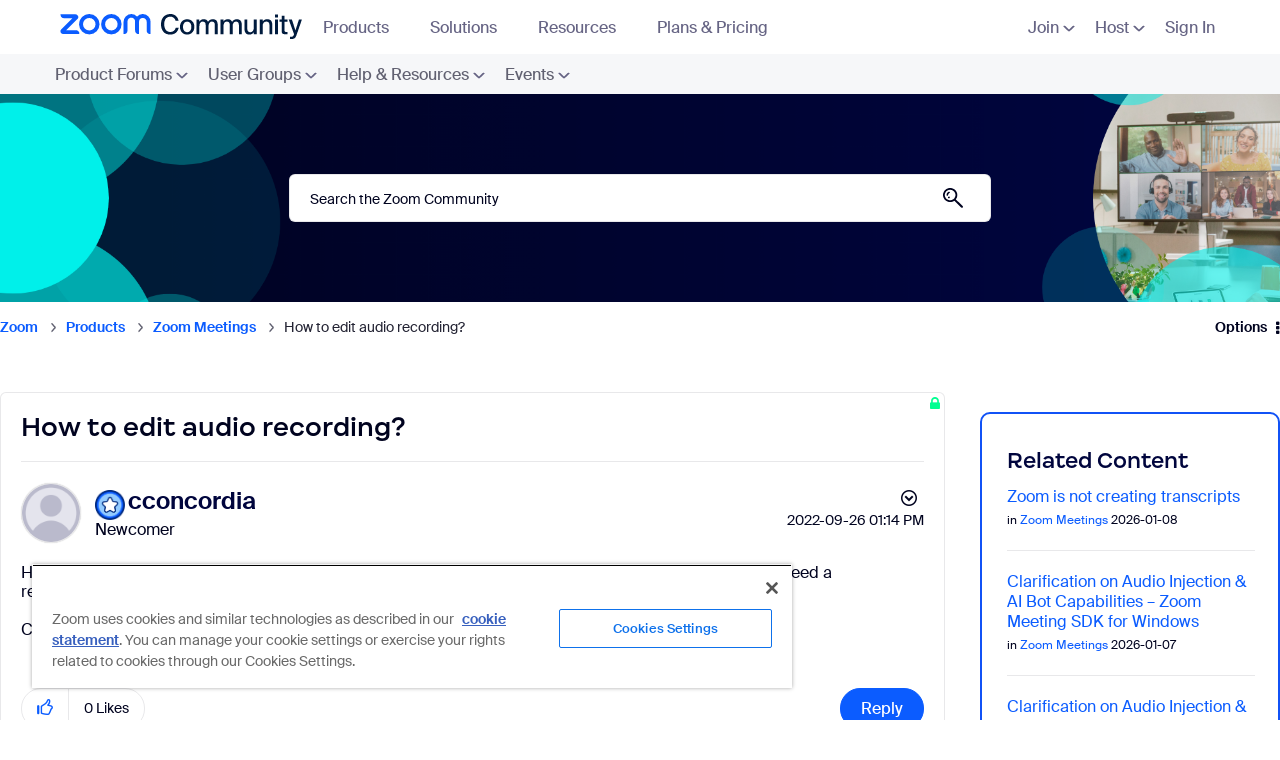

--- FILE ---
content_type: image/svg+xml
request_url: https://community.zoom.com/html/assets/nav_visitor_management_icon.svg
body_size: 995
content:
<svg width="28" height="28" viewBox="0 0 28 28" fill="none" xmlns="http://www.w3.org/2000/svg">
<path d="M28 14C28 15.4971 27.8796 16.9651 27.6497 18.3965C26.8886 23.1351 23.1351 26.8886 18.3965 27.6497C16.965 27.8796 15.497 28 14 28C12.503 28 11.035 27.8796 9.60355 27.6497C4.86494 26.8886 1.11135 23.1351 0.350273 18.3965C0.120366 16.9651 0 15.4971 0 14C0 12.5029 0.120366 11.0349 0.350273 9.60349C1.11135 4.86489 4.86494 1.11135 9.60355 0.350271C11.035 0.120363 12.503 0 14 0C15.497 0 16.965 0.120363 18.3965 0.350271C23.1351 1.11135 26.8886 4.86489 27.6497 9.60349C27.8796 11.0349 28 12.5029 28 14Z" fill="#0B5CFF"/>
<path d="M28 14C28 15.4971 27.8796 16.9651 27.6497 18.3965C26.8886 23.1351 23.1351 26.8886 18.3965 27.6497C16.965 27.8796 15.497 28 14 28C12.503 28 11.035 27.8796 9.60355 27.6497C4.86494 26.8886 1.11135 23.1351 0.350273 18.3965C0.120366 16.9651 0 15.4971 0 14C0 12.5029 0.120366 11.0349 0.350273 9.60349C1.11135 4.86489 4.86494 1.11135 9.60355 0.350271C11.035 0.120363 12.503 0 14 0C15.497 0 16.965 0.120363 18.3965 0.350271C23.1351 1.11135 26.8886 4.86489 27.6497 9.60349C27.8796 11.0349 28 12.5029 28 14Z" fill="url(#paint0_radial_4273_6732)"/>
<path d="M27.9999 14C27.9999 15.4971 27.8795 16.9651 27.6496 18.3965C26.8885 23.1351 23.135 26.8886 18.3964 27.6497C16.9649 27.8796 15.497 28 13.9999 28C12.5029 28 11.0349 27.8796 9.60349 27.6497C4.86484 26.8886 1.1113 23.1351 0.350223 18.3965C0.120316 16.965 0 15.4971 0 14C0 12.503 0.120316 11.0349 0.350223 9.60345C1.11135 4.86489 4.86489 1.11125 9.60349 0.350223C11.035 0.120316 12.5029 0 13.9999 0C15.497 0 16.965 0.120316 18.3964 0.350223C23.135 1.11125 26.8885 4.86489 27.6496 9.60345C27.8795 11.0349 27.9999 12.5029 27.9999 14Z" fill="url(#paint1_radial_4273_6732)"/>
<path d="M20 8.49995H16.25V9.49995C16.25 10.327 15.5772 11 14.75 11H13.25C12.4229 11 11.75 10.327 11.75 9.49995V8.49995H8C6.89539 8.49995 6 9.3954 6 10.5V17.5C6 18.6046 6.89539 19.5 8 19.5H20C21.1046 19.5 22 18.6046 22 17.5V10.5C22 9.3954 21.1046 8.49995 20 8.49995ZM10.5 11.75C11.2594 11.75 11.8745 12.3657 11.8745 13.1249C11.8745 13.8844 11.2594 14.5 10.5 14.5C9.7406 14.5 9.12451 13.8844 9.12451 13.1249C9.12451 12.3657 9.7406 11.75 10.5 11.75ZM14.75 6.5H13.25C12.9739 6.5 12.75 6.72382 12.75 7V9.49995C12.75 9.77614 12.9739 9.99995 13.25 9.99995H14.75C15.0261 9.99995 15.25 9.77613 15.25 9.49995V7C15.25 6.72381 15.0261 6.5 14.75 6.5ZM12.286 17.25H8.71399C8.36902 17.25 8 16.9422 8 16.5624C8 15.8032 9.07117 15.1875 10.5001 15.1875C11.9291 15.1875 13.0001 15.8032 13.0001 16.5624C13.0001 16.9422 12.6311 17.25 12.286 17.25ZM18.0004 16.9999H15.5004C15.224 16.9999 15.0004 16.7762 15.0004 16.4999C15.0004 16.2235 15.224 15.9999 15.5004 15.9999H18.0004C18.2767 15.9999 18.5004 16.2235 18.5004 16.4999C18.5004 16.7762 18.2767 16.9999 18.0004 16.9999ZM19.5004 14.9999H15.5004C15.224 14.9999 15.0004 14.7762 15.0004 14.4999C15.0004 14.2235 15.224 13.9999 15.5004 13.9999H19.5004C19.7767 13.9999 20.0004 14.2235 20.0004 14.4999C20.0004 14.7762 19.7767 14.9999 19.5004 14.9999ZM19.5004 12.9998H15.5004C15.224 12.9998 15.0004 12.7762 15.0004 12.4998C15.0004 12.2235 15.224 11.9998 15.5004 11.9998H19.5004C19.7767 11.9998 20.0004 12.2235 20.0004 12.4998C20.0004 12.7762 19.7767 12.9998 19.5004 12.9998Z" fill="white"/>
<defs>
<radialGradient id="paint0_radial_4273_6732" cx="0" cy="0" r="1" gradientUnits="userSpaceOnUse" gradientTransform="translate(14 12.3731) scale(18.8757 15.7759)">
<stop offset="0.82" stop-color="#0B5CFF" stop-opacity="0"/>
<stop offset="0.98" stop-color="#003CB3"/>
</radialGradient>
<radialGradient id="paint1_radial_4273_6732" cx="0" cy="0" r="1" gradientUnits="userSpaceOnUse" gradientTransform="translate(13.9999 15.6211) scale(18.8689 15.7702)">
<stop offset="0.8" stop-color="#0B5CFF" stop-opacity="0"/>
<stop offset="1" stop-color="#71A5F1"/>
</radialGradient>
</defs>
</svg>
